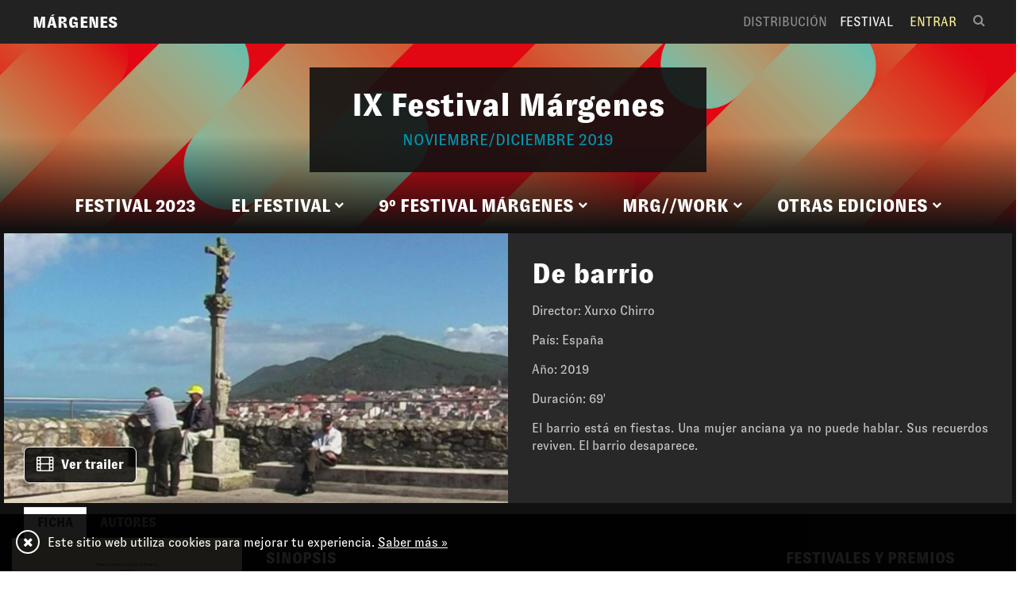

--- FILE ---
content_type: text/html;charset=utf-8
request_url: https://www.margenes.org/es/festival/2019/pelicula/5dad942c4fdd050195f4f46c
body_size: 39161
content:
<!DOCTYPE html PUBLIC "-//W3C//DTD XHTML 1.0 Transitional//EN" "http://www.w3.org/TR/xhtml1/DTD/xhtml1-transitional.dtd">
<html xmlns="http://www.w3.org/1999/xhtml">
<head>
<title>márgenes 2019</title>
	     
    <meta name="text/html" content="text/html;" http-equiv="content-type" charset="utf-8">
    <meta name="viewport" content="width=device-width, initial-scale=1, shrink-to-fit=no">
    <title>M&#225;rgenes - Festival M&#225;rgenes</title>
<meta name="rights" content="M&#225;rgenes" />
<meta name="title" content="M&#225;rgenes - Festival M&#225;rgenes" />
<meta property="og:url" content="https://www.margenes.org/es/festival/2019/pelicula/5dad942c4fdd050195f4f46c" />
<meta property="og:title"
content="M&#225;rgenes - Festival M&#225;rgenes" />
<meta property="og:type" content="website" />
<meta property="og:description"
content="M&#225;rgenes - Festival M&#225;rgenes - Cine al margen" />

<meta name="description"
content="M&#225;rgenes - Festival M&#225;rgenes - Cine al margen" />

<meta name="generator" content="Rightmos - Margenes" />

<script type="application/ld+json">
{
  "@context": "http://schema.org",
  "@type": "website",
  "id": "margenes",
  "name": "M&#225;rgenes - Festival M&#225;rgenes",
  "url": "https://www.margenes.org/es/festival/2019/pelicula/5dad942c4fdd050195f4f46c", 
  "description": "M&#225;rgenes - Festival M&#225;rgenes - Cine al margen",
  "image": [
    ""
   ] 
}
</script>
    <script src="/static/scripts/popper/js/popper.min.js"></script>
	<script src="https://code.jquery.com/jquery-3.5.0.min.js"></script>
	<script src="//cdn.jsdelivr.net/npm/bootstrap@4.6.2/dist/js/bootstrap.min.js"></script>
    <link rel="stylesheet" type="text/css" href="//cdn.jsdelivr.net/npm/bootstrap@4.6.2/dist/css/bootstrap.min.css" />
	<script src="/static/scripts/OwlCarousel2-2.3.4/owl.carousel.min.js"></script> 
	
    <script src="/static/scripts/base.js"></script>
    <link rel="stylesheet" type="text/css" href="/static/fonts/font-awesome-4.7.0/css/font-awesome.min.css?version=x" />
    <link rel="stylesheet" type="text/css" href="/static/scripts/OwlCarousel2-2.3.4/assets/owl.carousel.min.css" />
    <link rel="icon" type="image/png" href="/static/images/favicon.ico"/>
    
   
    <link rel="stylesheet" type="text/css" href="/static/css/style4.css" />
</head>
<body class="bg-grey">
	
<nav id="main-menu" class="navbar fixed-top navbar-expand-lg nav-inverse navbar-dark nav-bg-dark"
role="navigation">
	<div class="container">
		
			
				
				<a class="navbar-brand" href="https://www.margenes.org/es/"><strong>MÁRGENES</strong></a>
				<button class="navbar-toggler" type="button" data-toggle="collapse" data-target="#main-navbar-collapse" aria-controls="main-navbar-collapse" aria-expanded="false" aria-label="Toggle navigation">
          <span class="navbar-toggler-icon"></span>
        </button>
					
			

			<div class="collapse navbar-collapse" id="main-navbar-collapse">
				<ul class="navbar-nav ml-auto">
					<li
class="nav-item menu-item ">
						<a class="nav-link"
href="https://www.margenes.org/es/distribucion/">Distribución</a>
					</li>
					<li class="nav-item  menu-item active">
						<a class="nav-link" href="https://www.margenes.org/es/festival/index.html">Festival</a>
					</li> <li class="nav-item menu-item login"><a class="nav-link" href="https://www.margenes.org/es/auth/login">Entrar</a></li>
					<li class="nav-item menu-item search">
					<a href="https://www.margenes.org/es/buscar" class="nav-link"><i class="fa fa-search"></i></a>
					</li>
				</ul>
			</div>
		
	</div>
</nav>	<div id="content" class="page festival festival2019">
	<div class="banner compact">
		<div class="banner-content" style="background-image: url(/static/images/fest/fest-banner_2019.jpg">
			<div class="container">
				<div class="col-md-12 clearfix">
					<div class="banner-caption">
						<div class="data title">
							<h2>
								<strong>IX Festival Márgenes</strong>
							</h2>
						</div>
						<div class="data date">NOVIEMBRE/DICIEMBRE 2019</div>
					</div>
					
<div class="menu-bar">
	<ul class="festival-menu responsive clearfix" id="menu_x_festival">
		<li class="menu-item">
			<a href=".options" data-toggle="collapse" class="current clearfix">
				<div class="title pull-left">
					<strong>Contenido</strong>
				</div>
				<div class="icon pull-right">
					<i class="fa fa-bars"></i>
				</div>
			</a>
			<ul class="submenu options collapse" aria-expanded="false" style="height: 10px;">
				<li class="menu-item">
					<a href="https://www.margenes.org/es/festival/2023/home.html" class="clearfix ">
						<div class="title pull-left">
							<strong>FESTIVAL 2023</strong>
						</div>
					</a> 
					<ul id="menu_x_festival1" class="submenu collapse " data-parent="#menu_x_festival" >
					</ul>
				</li>
				<li class="menu-item"> 
					<a href="#menu_x_festival2" data-toggle="collapse" class="clearfix collapsed " role="button" aria-expanded="false">
						<div class="title pull-left">
							<strong>EL FESTIVAL</strong>
						</div>
						<div class="icon pull-left">
							<i class="fa fa-chevron-down"></i>
						</div>
					</a>
					<ul id="menu_x_festival2" class="submenu collapse " data-parent="#menu_x_festival" >
						<li class="menu-item">
							<a href="https://www.margenes.org/es/festival/2019/2019-que_es.html" class="clearfix ">
								<div class="title pull-left">QU&#201; ES</div>
							</a>
						</li>
						<li class="menu-item">
							<a href="https://www.margenes.org/es/festival/2019/2019-equipo.html" class="clearfix ">
								<div class="title pull-left">EQUIPO</div>
							</a>
						</li>
						<li class="menu-item">
							<a href="https://www.margenes.org/es/festival/2019/bases.html" class="clearfix ">
								<div class="title pull-left">BASES</div>
							</a>
						</li>
						<li class="menu-item">
							<a href="https://www.margenes.org/es/festival/2019/jurado-seccion-oficial.html" class="clearfix ">
								<div class="title pull-left">JURADO OFICIAL</div>
							</a>
						</li>
						<li class="menu-item">
							<a href="https://www.margenes.org/es/festival/2019/jurado-escaner.html" class="clearfix ">
								<div class="title pull-left">JURADO ESC&#193;NER</div>
							</a>
						</li>
						<li class="menu-item">
							<a href="https://www.margenes.org/es/festival/2019/jurado-camira-2019.html" class="clearfix ">
								<div class="title pull-left">JURADO CAMIRA</div>
							</a>
						</li>
						<li class="menu-item">
							<a href="https://www.margenes.org/es/festival/2019/jurado-numax.html" class="clearfix ">
								<div class="title pull-left">JURADO NUMAX</div>
							</a>
						</li>
						<li class="menu-item">
							<a href="https://www.margenes.org/es/festival/2019/2019-prensa.html" class="clearfix ">
								<div class="title pull-left">PRENSA</div>
							</a>
						</li>
						<li class="menu-item">
							<a href="https://www.margenes.org/es/festival/2019/apoyos-2019.html" class="clearfix ">
								<div class="title pull-left">APOYOS</div>
							</a>
						</li>
					</ul>
				</li>
				<li class="menu-item"> 
					<a href="#menu_x_festival3" data-toggle="collapse" class="clearfix collapsed " role="button" aria-expanded="false">
						<div class="title pull-left">
							<strong>9&#186; FESTIVAL M&#193;RGENES</strong>
						</div>
						<div class="icon pull-left">
							<i class="fa fa-chevron-down"></i>
						</div>
					</a>
					<ul id="menu_x_festival3" class="submenu collapse " data-parent="#menu_x_festival" >
						<li class="menu-item">
							<a href="https://www.margenes.org/es/festival/2019/palmares.html" class="clearfix ">
								<div class="title pull-left">PALMAR&#201;S</div>
							</a>
						</li>
						<li class="menu-item">
							<a href="https://www.margenes.org/es/festival/2019/seccion_oficial.html" class="clearfix ">
								<div class="title pull-left">SECCI&#211;N OFICIAL</div>
							</a>
						</li>
						<li class="menu-item">
							<a href="https://www.margenes.org/es/festival/2019/seccion-escaner-2019.html" class="clearfix ">
								<div class="title pull-left">SECCI&#211;N ESC&#193;NER</div>
							</a>
						</li>
						<li class="menu-item">
							<a href="https://www.margenes.org/es/festival/2019/el_presente.html" class="clearfix ">
								<div class="title pull-left">SECCI&#211;N EL PRESENTE</div>
							</a>
						</li>
						<li class="menu-item">
							<a href="https://www.margenes.org/es/festival/2019/antirrealismo.html" class="clearfix ">
								<div class="title pull-left">CICLO ANTIRREALISMO</div>
							</a>
						</li>
						<li class="menu-item">
							<a href="https://www.margenes.org/es/festival/2019/premio-especial-margenes.html" class="clearfix ">
								<div class="title pull-left">PREMIO ESPECIAL M&#193;RGENES</div>
							</a>
						</li>
						<li class="menu-item">
							<a href="https://www.margenes.org/es/festival/2019/retrospectiva-paulo-rocha.html" class="clearfix ">
								<div class="title pull-left">RETROSPECTIVA PAULO ROCHA</div>
							</a>
						</li>
						<li class="menu-item">
							<a href="https://www.margenes.org/es/festival/2019/foco-lisandro-alonso.html" class="clearfix ">
								<div class="title pull-left">FOCO LISANDRO ALONSO</div>
							</a>
						</li>
						<li class="menu-item">
							<a href="https://www.margenes.org/es/festival/2019/retrospectiva-ambulante.html" class="clearfix ">
								<div class="title pull-left">RETROSPECTIVA AMBULANTE</div>
							</a>
						</li>
						<li class="menu-item">
							<a href="https://www.margenes.org/es/festival/2019/2019-mi-primer-festival.html" class="clearfix ">
								<div class="title pull-left">M&#193;RGENES LAFAMILY</div>
							</a>
						</li>
						<li class="menu-item">
							<a href="https://www.margenes.org/es/festival/2019/clase-magistral.html" class="clearfix ">
								<div class="title pull-left">CLASE MAGISTRAL</div>
							</a>
						</li>
						<li class="menu-item">
							<a href="https://www.margenes.org/es/festival/2019/encuentro-profesional.html" class="clearfix ">
								<div class="title pull-left">ENCUENTRO PROFESIONAL</div>
							</a>
						</li>
						<li class="menu-item">
							<a href="https://www.margenes.org/es/festival/2019/inauguracion.html" class="clearfix ">
								<div class="title pull-left">INAUGURACI&#211;N Y CLAUSURA</div>
							</a>
						</li>
						<li class="menu-item">
							<a href="https://www.margenes.org/es/festival/2019/sedes-y-programa.html" class="clearfix ">
								<div class="title pull-left">SEDES Y PROGRAMA</div>
							</a>
						</li>
					</ul>
				</li>
				<li class="menu-item"> 
					<a href="#menu_x_festival4" data-toggle="collapse" class="clearfix collapsed " role="button" aria-expanded="false">
						<div class="title pull-left">
							<strong>MRG//WORK</strong>
						</div>
						<div class="icon pull-left">
							<i class="fa fa-chevron-down"></i>
						</div>
					</a>
					<ul id="menu_x_festival4" class="submenu collapse " data-parent="#menu_x_festival" >
						<li class="menu-item">
							<a href="https://www.margenes.org/es/festival/2019/MRG_WORK-Que_es.html" class="clearfix ">
								<div class="title pull-left">QU&#201; ES</div>
							</a>
						</li>
						<li class="menu-item">
							<a href="https://www.margenes.org/es/festival/2019/bases-mrg-work.html" class="clearfix ">
								<div class="title pull-left">Convocatoria MRG//WORK</div>
							</a>
						</li>
						<li class="menu-item">
							<a href="https://www.margenes.org/es/festival/2019/bases-raw.html" class="clearfix ">
								<div class="title pull-left">Convocatoria RAW</div>
							</a>
						</li>
						<li class="menu-item">
							<a href="https://www.margenes.org/es/festival/2019/convocatoria.html" class="clearfix ">
								<div class="title pull-left">Convocatoria Arch&#233;</div>
							</a>
						</li>
						<li class="menu-item">
							<a href="https://www.margenes.org/es/festival/2019/seleccionados-residencias.html" class="clearfix ">
								<div class="title pull-left">Seleccionados Residencias ARCH&#201;&#8594;WORK</div>
							</a>
						</li>
						<li class="menu-item">
							<a href="https://www.margenes.org/es/festival/2019/seleccionados-work.html" class="clearfix ">
								<div class="title pull-left">Seleccionados MRG//WORK</div>
							</a>
						</li>
						<li class="menu-item">
							<a href="https://www.margenes.org/es/festival/2019/asesores-mrg-work.html" class="clearfix ">
								<div class="title pull-left">Asesores MRG//WORK</div>
							</a>
						</li>
						<li class="menu-item">
							<a href="https://www.margenes.org/es/festival/2019/asesores-residencias-arche-work.html" class="clearfix ">
								<div class="title pull-left">Asesores Residencias Arch&#233;-&gt;Work</div>
							</a>
						</li>
					</ul>
				</li>
				<li class="menu-item"> 
					<a href="#menu_x_festival5" data-toggle="collapse" class="clearfix collapsed " role="button" aria-expanded="false">
						<div class="title pull-left">
							<strong>OTRAS EDICIONES</strong>
						</div>
						<div class="icon pull-left">
							<i class="fa fa-chevron-down"></i>
						</div>
					</a>
					<ul id="menu_x_festival5" class="submenu collapse " data-parent="#menu_x_festival" >
						<li class="menu-item">
							<a href="https://www.margenes.org/festival/index.html" class="clearfix ">
								<div class="title pull-left">M&#225;rgenes Hoy</div>
							</a>
						</li>
						<li class="menu-item">
							<a href="https://www.margenes.org/festival/2018/palmares.html" class="clearfix ">
								<div class="title pull-left">M&#225;rgenes 2018</div>
							</a>
						</li>
						<li class="menu-item">
							<a href="https://www.margenes.org/festival/2017/index.html" class="clearfix ">
								<div class="title pull-left">M&#225;rgenes 2017</div>
							</a>
						</li>
					</ul>
				</li>
			</ul>
		</li>
	</ul>
	<ul class="festival-menu clearfix " id="menu_festival">
		<li class="menu-item ">
			<a href="https://www.margenes.org/es/festival/2023/home.html" class="clearfix ">
					<div class="title pull-left">
						<strong>FESTIVAL 2023</strong>
					</div>
			</a> 
			<ul id="menu_festival1" class="submenu collapse " aria-labelledby="menu_anchor_festival1" data-parent="#menu_festival">
			</ul>
		</li>
		<li class="menu-item "> 
			<a href="#menu_festival2" data-toggle="collapse" class="clearfix collapsed "
id="menu_anchor_festival2" role="button" aria-expanded="false">
					<div class="title pull-left">
						<strong>EL FESTIVAL</strong>
					</div>
					<div class="icon pull-left">
						<i class="fa fa-chevron-down"></i>
					</div>
			</a>
			<ul id="menu_festival2" class="submenu collapse " aria-labelledby="menu_anchor_festival2" data-parent="#menu_festival">
				<li class="menu-item">
					<a href="https://www.margenes.org/es/festival/2019/2019-que_es.html" class="clearfix ">							
						<strong>QU&#201; ES</strong>
					</a>
				</li>
				<li class="menu-item">
					<a href="https://www.margenes.org/es/festival/2019/2019-equipo.html" class="clearfix ">							
						<strong>EQUIPO</strong>
					</a>
				</li>
				<li class="menu-item">
					<a href="https://www.margenes.org/es/festival/2019/bases.html" class="clearfix ">							
						<strong>BASES</strong>
					</a>
				</li>
				<li class="menu-item">
					<a href="https://www.margenes.org/es/festival/2019/jurado-seccion-oficial.html" class="clearfix ">							
						<strong>JURADO OFICIAL</strong>
					</a>
				</li>
				<li class="menu-item">
					<a href="https://www.margenes.org/es/festival/2019/jurado-escaner.html" class="clearfix ">							
						<strong>JURADO ESC&#193;NER</strong>
					</a>
				</li>
				<li class="menu-item">
					<a href="https://www.margenes.org/es/festival/2019/jurado-camira-2019.html" class="clearfix ">							
						<strong>JURADO CAMIRA</strong>
					</a>
				</li>
				<li class="menu-item">
					<a href="https://www.margenes.org/es/festival/2019/jurado-numax.html" class="clearfix ">							
						<strong>JURADO NUMAX</strong>
					</a>
				</li>
				<li class="menu-item">
					<a href="https://www.margenes.org/es/festival/2019/2019-prensa.html" class="clearfix ">							
						<strong>PRENSA</strong>
					</a>
				</li>
				<li class="menu-item">
					<a href="https://www.margenes.org/es/festival/2019/apoyos-2019.html" class="clearfix ">							
						<strong>APOYOS</strong>
					</a>
				</li>
			</ul>
		</li>
		<li class="menu-item "> 
			<a href="#menu_festival3" data-toggle="collapse" class="clearfix collapsed "
id="menu_anchor_festival3" role="button" aria-expanded="false">
					<div class="title pull-left">
						<strong>9&#186; FESTIVAL M&#193;RGENES</strong>
					</div>
					<div class="icon pull-left">
						<i class="fa fa-chevron-down"></i>
					</div>
			</a>
			<ul id="menu_festival3" class="submenu collapse " aria-labelledby="menu_anchor_festival3" data-parent="#menu_festival">
				<li class="menu-item">
					<a href="https://www.margenes.org/es/festival/2019/palmares.html" class="clearfix ">							
						<strong>PALMAR&#201;S</strong>
					</a>
				</li>
				<li class="menu-item">
					<a href="https://www.margenes.org/es/festival/2019/seccion_oficial.html" class="clearfix ">							
						<strong>SECCI&#211;N OFICIAL</strong>
					</a>
				</li>
				<li class="menu-item">
					<a href="https://www.margenes.org/es/festival/2019/seccion-escaner-2019.html" class="clearfix ">							
						<strong>SECCI&#211;N ESC&#193;NER</strong>
					</a>
				</li>
				<li class="menu-item">
					<a href="https://www.margenes.org/es/festival/2019/el_presente.html" class="clearfix ">							
						<strong>SECCI&#211;N EL PRESENTE</strong>
					</a>
				</li>
				<li class="menu-item">
					<a href="https://www.margenes.org/es/festival/2019/antirrealismo.html" class="clearfix ">							
						<strong>CICLO ANTIRREALISMO</strong>
					</a>
				</li>
				<li class="menu-item">
					<a href="https://www.margenes.org/es/festival/2019/premio-especial-margenes.html" class="clearfix ">							
						<strong>PREMIO ESPECIAL M&#193;RGENES</strong>
					</a>
				</li>
				<li class="menu-item">
					<a href="https://www.margenes.org/es/festival/2019/retrospectiva-paulo-rocha.html" class="clearfix ">							
						<strong>RETROSPECTIVA PAULO ROCHA</strong>
					</a>
				</li>
				<li class="menu-item">
					<a href="https://www.margenes.org/es/festival/2019/foco-lisandro-alonso.html" class="clearfix ">							
						<strong>FOCO LISANDRO ALONSO</strong>
					</a>
				</li>
				<li class="menu-item">
					<a href="https://www.margenes.org/es/festival/2019/retrospectiva-ambulante.html" class="clearfix ">							
						<strong>RETROSPECTIVA AMBULANTE</strong>
					</a>
				</li>
				<li class="menu-item">
					<a href="https://www.margenes.org/es/festival/2019/2019-mi-primer-festival.html" class="clearfix ">							
						<strong>M&#193;RGENES LAFAMILY</strong>
					</a>
				</li>
				<li class="menu-item">
					<a href="https://www.margenes.org/es/festival/2019/clase-magistral.html" class="clearfix ">							
						<strong>CLASE MAGISTRAL</strong>
					</a>
				</li>
				<li class="menu-item">
					<a href="https://www.margenes.org/es/festival/2019/encuentro-profesional.html" class="clearfix ">							
						<strong>ENCUENTRO PROFESIONAL</strong>
					</a>
				</li>
				<li class="menu-item">
					<a href="https://www.margenes.org/es/festival/2019/inauguracion.html" class="clearfix ">							
						<strong>INAUGURACI&#211;N Y CLAUSURA</strong>
					</a>
				</li>
				<li class="menu-item">
					<a href="https://www.margenes.org/es/festival/2019/sedes-y-programa.html" class="clearfix ">							
						<strong>SEDES Y PROGRAMA</strong>
					</a>
				</li>
			</ul>
		</li>
		<li class="menu-item "> 
			<a href="#menu_festival4" data-toggle="collapse" class="clearfix collapsed "
id="menu_anchor_festival4" role="button" aria-expanded="false">
					<div class="title pull-left">
						<strong>MRG//WORK</strong>
					</div>
					<div class="icon pull-left">
						<i class="fa fa-chevron-down"></i>
					</div>
			</a>
			<ul id="menu_festival4" class="submenu collapse " aria-labelledby="menu_anchor_festival4" data-parent="#menu_festival">
				<li class="menu-item">
					<a href="https://www.margenes.org/es/festival/2019/MRG_WORK-Que_es.html" class="clearfix ">							
						<strong>QU&#201; ES</strong>
					</a>
				</li>
				<li class="menu-item">
					<a href="https://www.margenes.org/es/festival/2019/bases-mrg-work.html" class="clearfix ">							
						<strong>Convocatoria MRG//WORK</strong>
					</a>
				</li>
				<li class="menu-item">
					<a href="https://www.margenes.org/es/festival/2019/bases-raw.html" class="clearfix ">							
						<strong>Convocatoria RAW</strong>
					</a>
				</li>
				<li class="menu-item">
					<a href="https://www.margenes.org/es/festival/2019/convocatoria.html" class="clearfix ">							
						<strong>Convocatoria Arch&#233;</strong>
					</a>
				</li>
				<li class="menu-item">
					<a href="https://www.margenes.org/es/festival/2019/seleccionados-residencias.html" class="clearfix ">							
						<strong>Seleccionados Residencias ARCH&#201;&#8594;WORK</strong>
					</a>
				</li>
				<li class="menu-item">
					<a href="https://www.margenes.org/es/festival/2019/seleccionados-work.html" class="clearfix ">							
						<strong>Seleccionados MRG//WORK</strong>
					</a>
				</li>
				<li class="menu-item">
					<a href="https://www.margenes.org/es/festival/2019/asesores-mrg-work.html" class="clearfix ">							
						<strong>Asesores MRG//WORK</strong>
					</a>
				</li>
				<li class="menu-item">
					<a href="https://www.margenes.org/es/festival/2019/asesores-residencias-arche-work.html" class="clearfix ">							
						<strong>Asesores Residencias Arch&#233;-&gt;Work</strong>
					</a>
				</li>
			</ul>
		</li>
		<li class="menu-item "> 
			<a href="#menu_festival5" data-toggle="collapse" class="clearfix collapsed "
id="menu_anchor_festival5" role="button" aria-expanded="false">
					<div class="title pull-left">
						<strong>OTRAS EDICIONES</strong>
					</div>
					<div class="icon pull-left">
						<i class="fa fa-chevron-down"></i>
					</div>
			</a>
			<ul id="menu_festival5" class="submenu collapse " aria-labelledby="menu_anchor_festival5" data-parent="#menu_festival">
				<li class="menu-item">
					<a href="https://www.margenes.org/festival/index.html" class="clearfix ">
						<strong>M&#225;rgenes Hoy</strong>
					</a>
				</li>
				<li class="menu-item">
					<a href="https://www.margenes.org/festival/2018/palmares.html" class="clearfix ">
						<strong>M&#225;rgenes 2018</strong>
					</a>
				</li>
				<li class="menu-item">
					<a href="https://www.margenes.org/festival/2017/index.html" class="clearfix ">
						<strong>M&#225;rgenes 2017</strong>
					</a>
				</li>
			</ul>
		</li>
	</ul>
</div>
				</div>
			</div>
		</div>
	</div>

	<div class="row first">
		<div class="container">
			<div class="row-content item-list clearfix ">
				<div class="single-item col-xs-12">
					<div class="item-block horizontal full fixed-height clearfix">
						<div id="item_img" class="item-img col-lg-6" style="background-image: url(https://www.margenes.org/rest/api/image/5dad92b64fdd050195f4f45d?a_tk=eyJhbGciOiJBMTI4S1ciLCJlbmMiOiJBMTI4Q0JDLUhTMjU2In0.Fi-wFzMJAHAk2Pk4vRzrJsPGtUXtAs8aw1TV_o_RUuhD0UarE2PBHg.hXKH7H9xOIO-5q0O-djSJw.b12kj006Vs9xPMLDFE8RgahSYvb4yeyR90sssQIh0iA.JqRmUV8akrOnw8vagB9qig&amp;dimensions=800x600">
							<button class="btn btn-default btn-play icon-left rounded-medium clearfix see-trailer" type="button">
								<div class="btn-icon pull-left">
									<i class="fa fa-film"></i>
								</div>
								<div class="btn-text pull-left">
									<strong>Ver trailer</strong>
								</div>
							</button>
						</div>

						<div id="item_video" class="item-video col-lg-6" style="display: none">
							<video id="player" class="video-js vjs-default-skin vjs-16-9 vjs-big-play-centered" crossorigin="anonymous"></video>
						</div>
						<div class="item-content col-lg-6">
							<div class="item-data">
								<div class="data title">
									<span class="pull-right">
 </span>
									<h2>
										<strong>De barrio</strong>
									</h2>
								</div>
								<div class="data author">Director:&nbsp;Xurxo Chirro</div>
								<div class="data author">País:&nbsp;Espa&#241;a</div>
								<div class="data author">Año:&nbsp;2019</div>
								<div class="data author">Duración:&nbsp;69'</div>
								<div class=" clearfix">
									<div class="pricing pull-left description">El barrio está en fiestas. Una mujer anciana ya no puede hablar. Sus recuerdos reviven. El barrio desaparece.</div>
								</div>
								<div style="margin-top: 5px;">
								</div>
							</div>
						</div>
					</div>
				</div>
			</div>
		</div>

	</div>
	<div class="tab-wrapper">
		<div class="container">
			<div class="tabs col-xs-12">
				<ul class="nav nav-tabs">
					<li class="nav-item"><a href="#dossier" class="nav-link active" data-toggle="tab"><strong>Ficha</strong></a></li>
					<li class="nav-item"><a href="#author" class="nav-link" data-toggle="tab"><strong>Autores</strong></a></li>
				</ul>
			</div>
		</div>
	</div>
	<div class="tab-content ">
		<div id="dossier" class="tab-pane fade show active ">
			<div class="container">
				<div class="col-xs-12">

					<div class="row">
						<div class="col-md-9">
							<div class="row p-0">
								<div class="info-block col-md-4">
									<img class="img-fluid" src="https://www.margenes.org/rest/api/image/5dad92af4fdd050195f4f45c?a_tk=eyJhbGciOiJBMTI4S1ciLCJlbmMiOiJBMTI4Q0JDLUhTMjU2In0.VUrutZOhdsXpZRzO2wGzCYQ8Qthwt9D9DQCU6fZLAcDOmMEpTYpXFw.tLK_EITDk5mocfEOjWlbBA.xI47dnYG6HTcJzPwCbLwg4okQOEAhjCmh5rXxrBbMuE.hPCosUxxKkiMiRhbd-Qsmw&amp;dimensions=600x800" alt="" />
								</div>
								<div class="info-block col-md-8">
									<div class="info-block">
										<div class="block-header">
											<div class="title">
												<h4>
													<strong>Sinopsis</strong>
												</h4>
											</div>
										</div>
										<div class="block-content text  user-content"><div>El barrio está en fiestas. Una mujer anciana ya no puede hablar. Sus recuerdos reviven. El barrio desaparece.</div><div><br></div></div>
									</div>

									<div class="info-block data-sheet">
										<!-- Init Credits -->
										<div class="block-header">
											<div class="title">
												<h4>
													<strong>Ficha técnica</strong>
												</h4>
											</div>
										</div>
										<div class="block-content list">
											<div class="data clearfix">
												<div class="data-label pull-left">Dirección</div>
												<div class="data-value pull-left data-value-multiple">
													<span>Xurxo Chirro</span>
												</div>
											</div>
											<div class="data clearfix">
												<div class="data-label pull-left">Guión</div>
												<div class="data-value pull-left data-value-multiple">
													<span>Xurxo Chirro</span>
												</div>
											</div>
											<div class="data clearfix">
												<div class="data-label pull-left">Edición</div>
												<div class="data-value pull-left data-value-multiple">
													<span>Ant&#243;n Caeiro </span>
												</div>
											</div>
											<div class="data clearfix">
												<div class="data-label pull-left">Fotografía</div>
												<div class="data-value pull-left data-value-multiple">
													<span>Xurxo Chirro</span>
												</div>
											</div>
											<div class="data clearfix">
												<div class="data-label pull-left">Música</div>
												<div class="data-value pull-left data-value-multiple">
													<span>Celia Adri&#225;n Rodr&#237;guez </span>
												</div>
											</div>
											<div class="data clearfix">
												<div class="data-label pull-left">Sonido</div>
												<div class="data-value pull-left data-value-multiple">
													<span>Ant&#243;n Caeiro </span>
												</div>
											</div>
											<div class="data clearfix">
												<div class="data-label pull-left">Participantes</div>
												<div class="data-value pull-left data-value-multiple">
													<span>Benedicta Rodr&#237;guez Sobrino </span>
													<span>Manuel Manequis</span>
													<span>Emilio Bulina</span>
												</div>
											</div>


										</div>
									</div>

								</div>
							</div>
						</div>
						<div class="col-md-3">
							<div class="info-block col-md-12">
								<div class="block-header">
									<div class="title">
										<h4>
											<strong>Festivales y Premios</strong>
										</h4>
									</div>
								</div>
																<div class="block-content">
									<div class="award rounded-small clearfix">
																				<div class="laurel pull-left">
											<img src="/static/images/laurel.svg" class="img-responsive" />
										</div>
										<div class="data pull-left">
											<div class="award-title">
												<strong> </strong><strong>Festival Internacional de Cine de Gij&#243;n </strong> <span>&nbsp;2019</span>
											</div>
											<div class="award-subtitle">Secci&#243;n Llendes</div>
										</div>
									</div>
									<div class="award rounded-small clearfix">
																				<div class="laurel pull-left">
											<img src="/static/images/laurel.svg" class="img-responsive" />
										</div>
										<div class="data pull-left">
											<div class="award-title">
												<strong> </strong><strong>Festival Internacional de Cine de Mar del Plata </strong> <span>&nbsp;2019</span>
											</div>
											<div class="award-subtitle">Secci&#243;n Estados alterados</div>
										</div>
									</div>
								</div>
							</div>
						</div>
					</div>
				</div>
			</div>

		</div>
		<div id="author" class="tab-pane fade">
			<div class="container">
				<div class="item-list clearfix">
					<div class="item single-item author-data">
						<img class="img-thumbnail" src="https://www.margenes.org/rest/api/image/5dad92ac4fdd050195f4f45b?a_tk=eyJhbGciOiJBMTI4S1ciLCJlbmMiOiJBMTI4Q0JDLUhTMjU2In0.rE92NDTBu9WeeHbfMUeFLsDIRHy8pr8bNNhnuM-ZjWhFWTh4BruBnQ.2g6PjnrCARkLjgfiVvadqA.fP1Oi3R8YXLRwUu_2DWdnsWS2BWIZcvpteZBGj-jERY.cs55p-SjQQIf3Pj822vCTQ">
						<div class="item-data">
							<div class="data title">
								<h2>Xurxo Chirro</h2>
							</div>
							<div class="data text  user-content"> Xurxo Chirro (A Guarda, España, 1973) Licenciado en Historia del Arte por la USC, trabajó para la Axencia Audiovisual Galega y la AGADIC, organismos de la Xunta de Galicia. Crítico de cine, colaboró con varios periódicos y revistas. Guionista y director de <i>Vikingland</i> (2011), <i>Une histoire seule</i> (2013) y <i>De barrio</i> (2019).</div>
						</div>
						<div class="item-footer clearfix">
							<div class="actions pull-right"></div>
						</div>
					</div>
				</div>
			</div>



		</div>


	</div>
</div>
	<div class=" bg-corporate">
<div id="newsletter" class=" text-center container">
	<form action="https://margenes.us6.list-manage.com/subscribe/post?u=597b3e2f3f2bc86475bf2c16d&amp;id=bce4e56b8f" method="post" target="_blank">

		<section class="container">
			<div class=" align-items-md-center row">
				<div class="newsletter-block col-md-12">
					<div class="newsletter-header">
						<div class="title">
							<h2>Suscríbete al newsletter</h2>
						</div>
					</div>
					<div class="text">Recibirás en tu correo todos los estrenos y noticias</div>
					<div class="newsletter-form">
						<div class="form-fields" style="width: 100%;">
							<input type="email" class="form-control" name="EMAIL" placeholder="Tu Email...">
						</div>
						<input type="hidden" name="b_597b3e2f3f2bc86475bf2c16d_bce4e56b8f" tabindex="-1" value="">
						<div class="checkbox">
							<label> <input type="checkbox" name="checkCondition" value=""> <span class="checkbox-text">Por favor, lee nuestra <a target="_blank" href="https://www.margenes.org/politica-de-privacidad.html" title="Privacy Policy" style="text-decoration: underline;">política de privacidad</a>. Al hacer clic aceptas que te enviemos nuestro newsletter</span>
							</label>
						</div>
						<button type="submit" class="btn btn-default bg-corporate">suscribirme</button>


					</div>
				</div>

			</div>
		</section>

	</form>
</div>
</div>
	<div class="bg-black"><div id="corporate" class="bg-dark-grey">
	<div class="container">
		<div class="row">
			<div class="corporate-block col-md-6 col-xs-12">
				<div class="row">
					<div class="row-header col-md-12">
						<div class="title">
							<h2>Sobre márgenes</h2>
						</div>
						<div class="text">
						Márgenes es un espacio de exhibición y distribución de cine independiente y de marcado carácter autoral e innovador. Un proyecto poliédrico que incluye el Festival Internacional de Cine de Madrid, el laboratorio de desarrollo MÁRGENES/WORK, la distribuidora Márgenes Distribución y nuestra plataforma VOD.</div>
						<a href="mailto:info@margenes.org" class="btn btn-primary">saber más</a>
					</div>
				</div>
			</div>
			<div class="corporate-block contact-block col-md-6 col-xs-12">
				<div class="row">
					<div class="title col-md-12">
						<h2>Contáctanos</h2>
					</div>
					<div class="corp-data col-md-6">
						<h4>España</h4>
						<div class="data">Plaza de Callao, 1 - 28013 Madrid</div>
						<div class="data">+34 915 238 295</div>
						<div class="data">
							<a href="mailto:info@margenes.org">info@margenes.org</a>
						</div>
						<div class="data">
							<a href="mailto:annamaria@margenes.org">annamaria@margenes.org</a>
						</div>
						<div class="data">
							<a href="mailto:pablo@margenes.org">pablo@margenes.org</a>
						</div>
					</div>
					<div class="corp-data col-md-6">
					</div>
				</div>
			</div>
		</div>
	</div>
</div>
<div id="footer" class="bg-black container">
	<div class="row">
		<div class="footer-block col-md-6">
			<div class="footer-top">
				<a href="#" class="footer-brand"><img src="/static/images/nAlf84Qg.png" class="footer-brand-image" height="auto" border="0" /></a>
				<span class="social-networks">
					<a class="network facebook " href="https://www.facebook.com/margenescine/" title="Síguenos en Facebook"><i class="fa fa-facebook"></i></a> <a class="network twitter "
href="https://twitter.com/MargenesOnline" title="Síguenos en Twitter"><i class="fa fa-twitter"></i></a> <a class="network vimeo " href="https://vimeo.com/margenescine" title="Síguenos en Vimeo"><i
class="fa fa-vimeo"></i></a> <a class="network youtube " href="https://www.youtube.com/user/festivalmargenes?feature=watch" title="Síguenos en Youtube"><i class="fa fa-youtube-play"></i></a> <a
class="network instagram " href="https://www.instagram.com/margenes_cine/" title="Síguenos en Instagram"><i class="fa fa-instagram"></i></a>
				</span>
			</div>
			<div class="text">
				©2021 Márgenes / <a href="https://www.margenes.org/es/uso-de-cookies.html">Uso de cookies</a> / <a href="https://www.margenes.org/es/politica-de-privacidad.html">Aviso legal y Política de privacidad</a>
				 / <a href="https://www.margenes.org/es/transparencia.html">Transparencia</a>
			</div>
		</div>
		<div class="footer-block col-md-6">
			<div class="row">
				<div class="logo col-md-6">
					<div class="logo-label">ORGANIZA</div>
					<div class="logo-img">
						<a href="http://www.river-lab.com/" title="River Lab"><img src="/static/images/RIVERLAB_logo.png" width="auto" height="60" border="0" /></a>
					</div>
					<div class="logo-description">Productora de eventos culturales y distribución cinematográfica</div>
				</div>
				<div class="logo col-md-6">
					<div class="logo-label">&nbsp;</div>
					<div class="logo-img">
						<a href="http://www.cineenruta.com/" title="Cine en Ruta"><img src="/static/images/CineEnRuta_bn.png" width="auto" height="60" border="0" /></a>
					</div>
					<div class="logo-description">Red alternativa de exhibición</div>
				</div>
			</div>

		</div>
	</div>
	<script>
  (function(i,s,o,g,r,a,m){i['GoogleAnalyticsObject']=r;i[r]=i[r]||function(){
  (i[r].q=i[r].q||[]).push(arguments)},i[r].l=1*new Date();a=s.createElement(o),
  m=s.getElementsByTagName(o)[0];a.async=1;a.src=g;m.parentNode.insertBefore(a,m)
  })(window,document,'script','https://www.google-analytics.com/analytics.js','ga');

  ga('create', 'UA-37172358-2', 'auto');
  ga('send', 'pageview');

</script>
</div></div>
	<div id="injection_script">
	<link rel="stylesheet" href="/static/scripts/video/video-js.css" />
	<script src="https://vjs.zencdn.net/5.19.2/video.min.js"></script>
	<script src="/static/scripts/video/videojs-brand.min.js"></script>
	<script src="/static/scripts/video/videojs-vimeo.min.js"></script>


	<script>
		
			var player = videojs('player', {
				preload: "none",
				controls : true,				
				techOrder: ['html5','vimeo'],
				vimeo : {
					"ytControls" : 2
				}
			});
			player.brand({
				image: "/static/scripts/video/m.png",
				title : "márgenes",
				destination : "http://www.margenes.org",
				destinationTarget : "_top"
			});
			player.src({src : "https://vimeo.com/366990519", type : 'video/vimeo'});
			
			
		</script>
	<script>
			$(document).ready(function(){
    		$(".see-trailer").click(function(e){
    			$("#item_img").css("display","none");
    			$("#item_video").css("display","block");
        		player.play();
    			e.preventDefault();
    		});    
			});
	</script>
</div>
	
<div class="cookies">
	<div class="btn-close pull-left" >
		<a id="setCookies" href="#" ><i class="fa fa-times"></i></a>
	</div>
	<div class="text pull-left">
		Este sitio web utiliza cookies para mejorar tu experiencia. <a
href="https://www.margenes.org/es/uso-de-cookies.html">Saber más »</a>
	</div>
	<script type="text/javascript" src="//cdnjs.cloudflare.com/ajax/libs/jquery-cookie/1.4.1/jquery.cookie.min.js"></script>
	<script>
		$(document).ready(function(){
			$("#setCookies").click(function(e){
    			$(".cookies").css("display","none");    		
    			e.preventDefault();
    		}); 
			if ($.cookie('cookiesDirective') == null ) {
		    	$.cookie('cookiesDirective', 'margenesAccepted', { expires: 365 });
		    }
		});
		 
	</script>
</div>



</body>
</html>

--- FILE ---
content_type: text/plain
request_url: https://www.google-analytics.com/j/collect?v=1&_v=j102&a=1015644088&t=pageview&_s=1&dl=https%3A%2F%2Fwww.margenes.org%2Fes%2Ffestival%2F2019%2Fpelicula%2F5dad942c4fdd050195f4f46c&ul=en-us%40posix&dt=m%C3%A1rgenes%202019&sr=1280x720&vp=1280x720&_u=IEBAAEABAAAAACAAI~&jid=357292076&gjid=248258382&cid=1366842185.1769211841&tid=UA-37172358-2&_gid=834855366.1769211841&_r=1&_slc=1&z=194491717
body_size: -450
content:
2,cG-Z1PKL663D5

--- FILE ---
content_type: image/svg+xml
request_url: https://www.margenes.org/static/images/laurel.svg
body_size: 2088
content:
<?xml version="1.0" encoding="utf-8"?>
<!-- Generator: Adobe Illustrator 19.0.0, SVG Export Plug-In . SVG Version: 6.00 Build 0)  -->
<svg version="1.1" id="Capa_1" xmlns="http://www.w3.org/2000/svg" xmlns:xlink="http://www.w3.org/1999/xlink" x="0px" y="0px"
	 viewBox="0 0 50 46" style="enable-background:new 0 0 50 46;" xml:space="preserve">
<style type="text/css">
	.st0{fill:#AAAAAA;}
</style>
<g id="XMLID_10_">
	<path id="XMLID_11_" class="st0" d="M31.6,35.5l-0.8,0.9l1.2,0.2c5.8,1.2,12.6-0.3,16.2-5.2l0.7-1l-1.2-0.2
		C42,29.5,35.5,30.8,31.6,35.5z"/>
	<path id="XMLID_12_" class="st0" d="M37.4,15.2l0.9,0.7l0.2-1.1c1-5.2-1.4-10.6-5.5-13.9l-0.9-0.7L32,1.3
		C30.5,6.4,33.3,12.1,37.4,15.2z"/>
	<path id="XMLID_13_" class="st0" d="M48.9,16.8c-5.6,1.8-9.6,7-10.6,12.6l-0.2,1.1l1.1-0.2c5.8-1.3,9.9-7,10.7-12.7l0.2-1.1
		L48.9,16.8z"/>
	<path id="XMLID_14_" class="st0" d="M41.2,21.5l0.8-1c3.3-4.3,4-10.3,1.8-15.2l-0.5-1.1l-0.8,1c-3.3,4.3-3.8,10.2-1.8,15.2
		L41.2,21.5z"/>
	<path id="XMLID_15_" class="st0" d="M8.8,21.5l0.5-1.2c2-5,1.5-10.9-1.8-15.2l-0.8-1L6.2,5.2c-2.1,5-1.5,10.9,1.8,15.2L8.8,21.5z"
		/>
	<path id="XMLID_16_" class="st0" d="M18,36.7l1.2-0.2l-0.8-0.9C14.5,30.8,8,29.5,2.2,30.4L1,30.6l0.7,1C5.4,36.4,12.2,37.9,18,36.7
		z"/>
	<path id="XMLID_17_" class="st0" d="M11.6,15.9l0.9-0.7c4.2-3.1,7-8.8,5.5-13.9l-0.3-1.1l-0.9,0.7c-4.1,3.3-6.5,8.7-5.5,13.9
		L11.6,15.9z"/>
	<path id="XMLID_18_" class="st0" d="M10.8,30.3l1.1,0.2l-0.2-1.1c-1-5.7-5-10.9-10.6-12.6L0,16.5l0.2,1.1C1,23.3,5,29,10.8,30.3z"
		/>
	<path id="XMLID_19_" class="st0" d="M33,37.1c-2.4-0.1-4.9-0.1-7.2,0.5l0,0l0,0c-0.4,0.1-0.9,0.1-1.4,0l0,0l0,0
		c-2.4-0.5-4.8-0.6-7.2-0.5c-3.1,0.2-5.7,1.8-8.2,3.5l-1.1,0.7L9,42c2.5,1.1,5.3,0.9,7.9,0.5c1.5-0.3,2.8-1,4-1.7
		c-0.9,1-1.9,2-3.1,2.7L17.1,44l0.7,0.6c0.3,0.3,0.6,0.5,0.9,0.8l0.3,0.3l0.4-0.2c2.7-1.2,3.5-4.1,5.5-5.4c2.1,1.4,2.9,4.3,5.6,5.4
		l0.4,0.2l0.3-0.3c0.3-0.3,0.6-0.5,0.9-0.8l0.7-0.6l-0.8-0.5c-1.1-0.8-2.1-1.7-3.1-2.7c1.3,0.6,2.6,1.4,4,1.7
		c2.6,0.4,5.4,0.6,7.9-0.5l1.2-0.5l-1.1-0.7C38.7,39,36,37.4,33,37.1z"/>
</g>
</svg>


--- FILE ---
content_type: application/javascript
request_url: https://www.margenes.org/static/scripts/video/videojs-vimeo.min.js
body_size: 21000
content:
!function e(t,n,o){function r(u,a){if(!n[u]){if(!t[u]){var s="function"==typeof require&&require;if(!a&&s)return s(u,!0);if(i)return i(u,!0);var c=new Error("Cannot find module '"+u+"'");throw c.code="MODULE_NOT_FOUND",c}var f=n[u]={exports:{}};t[u][0].call(f.exports,function(e){var n=t[u][1][e];return r(n?n:e)},f,f.exports,e,t,n,o)}return n[u].exports}for(var i="function"==typeof require&&require,u=0;u<o.length;u++)r(o[u]);return r}({1:[function(e,t,n){(function(e){!function(e,o){"object"==typeof n&&"undefined"!=typeof t?t.exports=o():"function"==typeof define&&define.amd?define(o):(e.Vimeo=e.Vimeo||{},e.Vimeo.Player=o())}(this,function(){"use strict";function t(e,t){return t={exports:{}},e(t,t.exports),t.exports}function n(e,t,n){var o=k.get(e.element)||{};t in o||(o[t]=[]),o[t].push(n),k.set(e.element,o)}function o(e,t){var n=k.get(e.element)||{};return n[t]||[]}function r(e,t,n){var o=k.get(e.element)||{};if(!o[t])return!0;if(!n)return o[t]=[],k.set(e.element,o),!0;var r=o[t].indexOf(n);return r!==-1&&o[t].splice(r,1),k.set(e.element,o),o[t]&&0===o[t].length}function i(e,t){var n=o(e,t);if(n.length<1)return!1;var i=n.shift();return r(e,t,i),i}function u(e,t){var n=k.get(e);k.set(t,n),k.delete(e)}function a(e,t){return 0===e.indexOf(t.toLowerCase())?e:""+t.toLowerCase()+e.substr(0,1).toUpperCase()+e.substr(1)}function s(e){return e instanceof window.HTMLElement}function c(e){return!isNaN(parseFloat(e))&&isFinite(e)&&Math.floor(e)==e}function f(e){return/^(https?:)?\/\/(player.)?vimeo.com(?=$|\/)/.test(e)}function l(){var e=arguments.length>0&&void 0!==arguments[0]?arguments[0]:{},t=e.id,n=e.url,o=t||n;if(!o)throw new Error("An id or url must be passed, either in an options object or as a data-vimeo-id or data-vimeo-url attribute.");if(c(o))return"https://vimeo.com/"+o;if(f(o))return o.replace("http:","https:");if(t)throw new TypeError("“"+t+"” is not a valid video id.");throw new TypeError("“"+o+"” is not a vimeo.com url.")}function h(e){var t=arguments.length>1&&void 0!==arguments[1]?arguments[1]:{};return S.reduce(function(t,n){var o=e.getAttribute("data-vimeo-"+n);return(o||""===o)&&(t[n]=""===o?1:o),t},t)}function d(e){var t=arguments.length>1&&void 0!==arguments[1]?arguments[1]:{};return new Promise(function(n,o){if(!f(e))throw new TypeError("“"+e+"” is not a vimeo.com url.");var r="https://vimeo.com/api/oembed.json?url="+encodeURIComponent(e);for(var i in t)t.hasOwnProperty(i)&&(r+="&"+i+"="+encodeURIComponent(t[i]));var u="XDomainRequest"in window?new XDomainRequest:new XMLHttpRequest;u.open("GET",r,!0),u.onload=function(){if(404===u.status)return void o(new Error("“"+e+"” was not found."));if(403===u.status)return void o(new Error("“"+e+"” is not embeddable."));try{var t=JSON.parse(u.responseText);n(t)}catch(e){o(e)}},u.onerror=function(){var e=u.status?" ("+u.status+")":"";o(new Error("There was an error fetching the embed code from Vimeo"+e+"."))},u.send()})}function p(e,t){var n=e.html;if(!t)throw new TypeError("An element must be provided");if(null!==t.getAttribute("data-vimeo-initialized"))return t.querySelector("iframe");var o=document.createElement("div");return o.innerHTML=n,t.appendChild(o.firstChild),t.setAttribute("data-vimeo-initialized","true"),t.querySelector("iframe")}function v(){var e=arguments.length>0&&void 0!==arguments[0]?arguments[0]:document,t=[].slice.call(e.querySelectorAll("[data-vimeo-id], [data-vimeo-url]")),n=function(e){"console"in window&&console.error&&console.error("There was an error creating an embed: "+e)};t.forEach(function(e){try{if(null!==e.getAttribute("data-vimeo-defer"))return;var t=h(e),o=l(t);d(o,t).then(function(t){return p(t,e)}).catch(n)}catch(e){n(e)}})}function y(e){return"string"==typeof e&&(e=JSON.parse(e)),e}function m(e,t,n){if(e.element.contentWindow.postMessage){var o={method:t};void 0!==n&&(o.value=n);var r=parseFloat(navigator.userAgent.toLowerCase().replace(/^.*msie (\d+).*$/,"$1"));r>=8&&r<10&&(o=JSON.stringify(o)),e.element.contentWindow.postMessage(o,e.origin)}}function g(e,t){t=y(t);var n=[],u=void 0;if(t.event){if("error"===t.event){var a=o(e,t.data.method);a.forEach(function(n){var o=new Error(t.data.message);o.name=t.data.name,n.reject(o),r(e,t.data.method,n)})}n=o(e,"event:"+t.event),u=t.data}else if(t.method){var s=i(e,t.method);s&&(n.push(s),u=t.value)}n.forEach(function(t){try{if("function"==typeof t)return void t.call(e,u);t.resolve(u)}catch(e){}})}function w(e,t){if(!(e instanceof t))throw new TypeError("Cannot call a class as a function")}var _="undefined"!=typeof Array.prototype.indexOf,b="undefined"!=typeof window.postMessage;if(!_||!b)throw new Error("Sorry, the Vimeo Player API is not available in this browser.");var T="undefined"!=typeof window?window:"undefined"!=typeof e?e:"undefined"!=typeof self?self:{},E=(t(function(e,t){!function(e){function t(e,t){function o(e){return this&&this.constructor===o?(this._keys=[],this._values=[],this._itp=[],this.objectOnly=t,void(e&&n.call(this,e))):new o(e)}return t||w(e,"size",{get:y}),e.constructor=o,o.prototype=e,o}function n(e){this.add?e.forEach(this.add,this):e.forEach(function(e){this.set(e[0],e[1])},this)}function o(e){return this.has(e)&&(this._keys.splice(g,1),this._values.splice(g,1),this._itp.forEach(function(e){g<e[0]&&e[0]--})),-1<g}function r(e){return this.has(e)?this._values[g]:void 0}function i(e,t){if(this.objectOnly&&t!==Object(t))throw new TypeError("Invalid value used as weak collection key");if(t!=t||0===t)for(g=e.length;g--&&!_(e[g],t););else g=e.indexOf(t);return-1<g}function u(e){return i.call(this,this._values,e)}function a(e){return i.call(this,this._keys,e)}function s(e,t){return this.has(e)?this._values[g]=t:this._values[this._keys.push(e)-1]=t,this}function c(e){return this.has(e)||this._values.push(e),this}function f(){(this._keys||0).length=this._values.length=0}function l(){return v(this._itp,this._keys)}function h(){return v(this._itp,this._values)}function d(){return v(this._itp,this._keys,this._values)}function p(){return v(this._itp,this._values,this._values)}function v(e,t,n){var o=[0],r=!1;return e.push(o),{next:function(){var i,u=o[0];return!r&&u<t.length?(i=n?[t[u],n[u]]:t[u],o[0]++):(r=!0,e.splice(e.indexOf(o),1)),{done:r,value:i}}}}function y(){return this._values.length}function m(e,t){for(var n=this.entries();;){var o=n.next();if(o.done)break;e.call(t,o.value[1],o.value[0],this)}}var g,w=Object.defineProperty,_=function(e,t){return e===t||e!==e&&t!==t};"undefined"==typeof WeakMap&&(e.WeakMap=t({delete:o,clear:f,get:r,has:a,set:s},!0)),"undefined"!=typeof Map&&"function"==typeof(new Map).values&&(new Map).values().next||(e.Map=t({delete:o,has:a,get:r,set:s,keys:l,values:h,entries:d,forEach:m,clear:f})),"undefined"!=typeof Set&&"function"==typeof(new Set).values&&(new Set).values().next||(e.Set=t({has:u,add:c,delete:o,clear:f,keys:h,values:h,entries:p,forEach:m})),"undefined"==typeof WeakSet&&(e.WeakSet=t({delete:o,add:c,clear:f,has:u},!0))}("undefined"!=typeof t&&"undefined"!=typeof T?T:window)}),t(function(e){var t="function"==typeof Symbol&&"symbol"==typeof Symbol.iterator?function(e){return typeof e}:function(e){return e&&"function"==typeof Symbol&&e.constructor===Symbol&&e!==Symbol.prototype?"symbol":typeof e};!function(t,n,o){n[t]=n[t]||o(),"undefined"!=typeof e&&e.exports?e.exports=n[t]:"function"==typeof define&&define.amd&&define(function(){return n[t]})}("Promise","undefined"!=typeof T?T:T,function(){function e(e,t){d.add(e,t),h||(h=v(d.drain))}function n(e){var n,o="undefined"==typeof e?"undefined":t(e);return null==e||"object"!=o&&"function"!=o||(n=e.then),"function"==typeof n&&n}function o(){for(var e=0;e<this.chain.length;e++)r(this,1===this.state?this.chain[e].success:this.chain[e].failure,this.chain[e]);this.chain.length=0}function r(e,t,o){var r,i;try{t===!1?o.reject(e.msg):(r=t===!0?e.msg:t.call(void 0,e.msg),r===o.promise?o.reject(TypeError("Promise-chain cycle")):(i=n(r))?i.call(r,o.resolve,o.reject):o.resolve(r))}catch(e){o.reject(e)}}function i(t){var r,a=this;if(!a.triggered){a.triggered=!0,a.def&&(a=a.def);try{(r=n(t))?e(function(){var e=new s(a);try{r.call(t,function(){i.apply(e,arguments)},function(){u.apply(e,arguments)})}catch(t){u.call(e,t)}}):(a.msg=t,a.state=1,a.chain.length>0&&e(o,a))}catch(e){u.call(new s(a),e)}}}function u(t){var n=this;n.triggered||(n.triggered=!0,n.def&&(n=n.def),n.msg=t,n.state=2,n.chain.length>0&&e(o,n))}function a(e,t,n,o){for(var r=0;r<t.length;r++)!function(r){e.resolve(t[r]).then(function(e){n(r,e)},o)}(r)}function s(e){this.def=e,this.triggered=!1}function c(e){this.promise=e,this.state=0,this.triggered=!1,this.chain=[],this.msg=void 0}function f(t){if("function"!=typeof t)throw TypeError("Not a function");if(0!==this.__NPO__)throw TypeError("Not a promise");this.__NPO__=1;var n=new c(this);this.then=function(t,r){var i={success:"function"!=typeof t||t,failure:"function"==typeof r&&r};return i.promise=new this.constructor(function(e,t){if("function"!=typeof e||"function"!=typeof t)throw TypeError("Not a function");i.resolve=e,i.reject=t}),n.chain.push(i),0!==n.state&&e(o,n),i.promise},this.catch=function(e){return this.then(void 0,e)};try{t.call(void 0,function(e){i.call(n,e)},function(e){u.call(n,e)})}catch(e){u.call(n,e)}}var l,h,d,p=Object.prototype.toString,v="undefined"!=typeof setImmediate?function(e){return setImmediate(e)}:setTimeout;try{Object.defineProperty({},"x",{}),l=function(e,t,n,o){return Object.defineProperty(e,t,{value:n,writable:!0,configurable:o!==!1})}}catch(e){l=function(e,t,n){return e[t]=n,e}}d=function(){function e(e,t){this.fn=e,this.self=t,this.next=void 0}var t,n,o;return{add:function(r,i){o=new e(r,i),n?n.next=o:t=o,n=o,o=void 0},drain:function(){var e=t;for(t=n=h=void 0;e;)e.fn.call(e.self),e=e.next}}}();var y=l({},"constructor",f,!1);return f.prototype=y,l(y,"__NPO__",0,!1),l(f,"resolve",function(e){var n=this;return e&&"object"==("undefined"==typeof e?"undefined":t(e))&&1===e.__NPO__?e:new n(function(t,n){if("function"!=typeof t||"function"!=typeof n)throw TypeError("Not a function");t(e)})}),l(f,"reject",function(e){return new this(function(t,n){if("function"!=typeof t||"function"!=typeof n)throw TypeError("Not a function");n(e)})}),l(f,"all",function(e){var t=this;return"[object Array]"!=p.call(e)?t.reject(TypeError("Not an array")):0===e.length?t.resolve([]):new t(function(n,o){if("function"!=typeof n||"function"!=typeof o)throw TypeError("Not a function");var r=e.length,i=Array(r),u=0;a(t,e,function(e,t){i[e]=t,++u===r&&n(i)},o)})}),l(f,"race",function(e){var t=this;return"[object Array]"!=p.call(e)?t.reject(TypeError("Not an array")):new t(function(n,o){if("function"!=typeof n||"function"!=typeof o)throw TypeError("Not a function");a(t,e,function(e,t){n(t)},o)})}),f})})),k=new WeakMap,S=["id","url","width","maxwidth","height","maxheight","portrait","title","byline","color","autoplay","autopause","loop","responsive"],x=function(){function e(e,t){for(var n=0;n<t.length;n++){var o=t[n];o.enumerable=o.enumerable||!1,o.configurable=!0,"value"in o&&(o.writable=!0),Object.defineProperty(e,o.key,o)}}return function(t,n,o){return n&&e(t.prototype,n),o&&e(t,o),t}}(),j=new WeakMap,M=new WeakMap,C=function(){function e(t){var n=this,o=arguments.length>1&&void 0!==arguments[1]?arguments[1]:{};if(w(this,e),window.jQuery&&t instanceof jQuery&&(t.length>1&&window.console&&console.warn&&console.warn("A jQuery object with multiple elements was passed, using the first element."),t=t[0]),"string"==typeof t&&(t=document.getElementById(t)),!s(t))throw new TypeError("You must pass either a valid element or a valid id.");if("IFRAME"!==t.nodeName){var r=t.querySelector("iframe");r&&(t=r)}if("IFRAME"===t.nodeName&&!f(t.getAttribute("src")||""))throw new Error("The player element passed isn’t a Vimeo embed.");if(j.has(t))return j.get(t);this.element=t,this.origin="*";var i=new E(function(e,r){var i=function(t){if(f(t.origin)&&n.element.contentWindow===t.source){"*"===n.origin&&(n.origin=t.origin);var o=y(t.data),r="event"in o&&"ready"===o.event,i="method"in o&&"ping"===o.method;return r||i?(n.element.setAttribute("data-ready","true"),void e()):void g(n,o)}};if(window.addEventListener?window.addEventListener("message",i,!1):window.attachEvent&&window.attachEvent("onmessage",i),"IFRAME"!==n.element.nodeName){var a=h(t,o),s=l(a);d(s,a).then(function(e){var o=p(e,t);return n.element=o,u(t,o),e}).catch(function(e){return r(e)})}});return M.set(this,i),j.set(this.element,this),"IFRAME"===this.element.nodeName&&m(this,"ping"),this}return x(e,[{key:"callMethod",value:function(e){var t=this,o=arguments.length>1&&void 0!==arguments[1]?arguments[1]:{};return new E(function(r,i){return t.ready().then(function(){n(t,e,{resolve:r,reject:i}),m(t,e,o)})})}},{key:"get",value:function(e){var t=this;return new E(function(o,r){return e=a(e,"get"),t.ready().then(function(){n(t,e,{resolve:o,reject:r}),m(t,e)})})}},{key:"set",value:function(e,t){var o=this;return E.resolve(t).then(function(t){if(e=a(e,"set"),void 0===t||null===t)throw new TypeError("There must be a value to set.");return o.ready().then(function(){return new E(function(r,i){n(o,e,{resolve:r,reject:i}),m(o,e,t)})})})}},{key:"on",value:function(e,t){if(!e)throw new TypeError("You must pass an event name.");if(!t)throw new TypeError("You must pass a callback function.");if("function"!=typeof t)throw new TypeError("The callback must be a function.");var r=o(this,"event:"+e);0===r.length&&this.callMethod("addEventListener",e).catch(function(){}),n(this,"event:"+e,t)}},{key:"off",value:function(e,t){if(!e)throw new TypeError("You must pass an event name.");if(t&&"function"!=typeof t)throw new TypeError("The callback must be a function.");var n=r(this,"event:"+e,t);n&&this.callMethod("removeEventListener",e).catch(function(e){})}},{key:"loadVideo",value:function(e){return this.callMethod("loadVideo",e)}},{key:"ready",value:function(){var e=M.get(this);return E.resolve(e)}},{key:"addCuePoint",value:function(e){var t=arguments.length>1&&void 0!==arguments[1]?arguments[1]:{};return this.callMethod("addCuePoint",{time:e,data:t})}},{key:"removeCuePoint",value:function(e){return this.callMethod("removeCuePoint",e)}},{key:"enableTextTrack",value:function(e,t){if(!e)throw new TypeError("You must pass a language.");return this.callMethod("enableTextTrack",{language:e,kind:t})}},{key:"disableTextTrack",value:function(){return this.callMethod("disableTextTrack")}},{key:"pause",value:function(){return this.callMethod("pause")}},{key:"play",value:function(){return this.callMethod("play")}},{key:"unload",value:function(){return this.callMethod("unload")}},{key:"getAutopause",value:function(){return this.get("autopause")}},{key:"setAutopause",value:function(e){return this.set("autopause",e)}},{key:"getColor",value:function(){return this.get("color")}},{key:"setColor",value:function(e){return this.set("color",e)}},{key:"getCuePoints",value:function(){return this.get("cuePoints")}},{key:"getCurrentTime",value:function(){return this.get("currentTime")}},{key:"setCurrentTime",value:function(e){return this.set("currentTime",e)}},{key:"getDuration",value:function(){return this.get("duration")}},{key:"getEnded",value:function(){return this.get("ended")}},{key:"getLoop",value:function(){return this.get("loop")}},{key:"setLoop",value:function(e){return this.set("loop",e)}},{key:"getPaused",value:function(){return this.get("paused")}},{key:"getTextTracks",value:function(){return this.get("textTracks")}},{key:"getVideoEmbedCode",value:function(){return this.get("videoEmbedCode")}},{key:"getVideoId",value:function(){return this.get("videoId")}},{key:"getVideoTitle",value:function(){return this.get("videoTitle")}},{key:"getVideoWidth",value:function(){return this.get("videoWidth")}},{key:"getVideoHeight",value:function(){return this.get("videoHeight")}},{key:"getVideoUrl",value:function(){return this.get("videoUrl")}},{key:"getVolume",value:function(){return this.get("volume")}},{key:"setVolume",value:function(e){return this.set("volume",e)}}]),e}();return v(),C})}).call(this,"undefined"!=typeof global?global:"undefined"!=typeof self?self:"undefined"!=typeof window?window:{})},{}],2:[function(e,t,n){(function(t){"use strict";function o(e){return e&&e.__esModule?e:{default:e}}function r(e,t){if(!(e instanceof t))throw new TypeError("Cannot call a class as a function")}function i(e,t){if(!e)throw new ReferenceError("this hasn't been initialised - super() hasn't been called");return!t||"object"!=typeof t&&"function"!=typeof t?e:t}function u(e,t){if("function"!=typeof t&&null!==t)throw new TypeError("Super expression must either be null or a function, not "+typeof t);e.prototype=Object.create(t&&t.prototype,{constructor:{value:e,enumerable:!1,writable:!0,configurable:!0}}),t&&(Object.setPrototypeOf?Object.setPrototypeOf(e,t):e.__proto__=t)}function a(){if(!p){p=!0;var e="\n      .vjs-vimeo iframe {\n        position: absolute;\n        top: 0;\n        left: 0;\n        width: 100%;\n        height: 100%;\n      }\n    ",t=document.head||document.getElementsByTagName("head")[0],n=document.createElement("style");n.type="text/css",n.styleSheet?n.styleSheet.cssText=e:n.appendChild(document.createTextNode(e)),t.appendChild(n)}}n.__esModule=!0;var s="undefined"!=typeof window?window.videojs:"undefined"!=typeof t?t.videojs:null,c=o(s),f=e(1),l=o(f),h=c.default.getComponent("Component"),d=c.default.getComponent("Tech"),p=!1,v=function(e){function t(n,o){r(this,t);var u=i(this,e.call(this,n,o));return a(),u.setPoster(n.poster),u.initVimeoPlayer(),u}return u(t,e),t.prototype.initVimeoPlayer=function(){var e=this,t={url:this.options_.source.src,byline:!1,portrait:!1,title:!1};this.options_.autoplay&&(t.autoplay=!0),this.options_.height&&(t.height=this.options_.height),this.options_.width&&(t.width=this.options_.width),this.options_.maxheight&&(t.maxheight=this.options_.maxheight),this.options_.maxwidth&&(t.maxwidth=this.options_.maxwidth),this.options_.loop&&(t.loop=this.options_.loop),this._player=new l.default(this.el(),t),this.initVimeoState(),["play","pause","ended","timeupdate","progress","seeked"].forEach(function(t){e._player.on(t,function(n){e._vimeoState.progress.duration!=n.duration&&e.trigger("durationchange"),e._vimeoState.progress=n,e.trigger(t)})}),this._player.on("pause",function(){return e._vimeoState.playing=!1}),this._player.on("play",function(){e._vimeoState.playing=!0,e._vimeoState.ended=!1}),this._player.on("ended",function(){e._vimeoState.playing=!1,e._vimeoState.ended=!0}),this._player.on("volumechange",function(t){return e._vimeoState.volume=t}),this._player.on("error",function(t){return e.trigger("error",t)}),this.triggerReady()},t.prototype.initVimeoState=function(){var e=this._vimeoState={ended:!1,playing:!1,volume:0,progress:{seconds:0,percent:0,duration:0}};this._player.getCurrentTime().then(function(t){return e.progress.seconds=t}),this._player.getDuration().then(function(t){return e.progress.duration=t}),this._player.getPaused().then(function(t){return e.playing=!t}),this._player.getVolume().then(function(t){return e.volume=t})},t.prototype.createEl=function(){var e=c.default.createEl("div",{id:this.options_.techId});return e.style.cssText="width:100%;height:100%;top:0;left:0;position:absolute",e.className="vjs-vimeo",e},t.prototype.controls=function(){return!0},t.prototype.supportsFullScreen=function(){return!0},t.prototype.src=function(){return this.options_.source},t.prototype.currentSrc=function(){return this.options_.source.src},t.prototype.currentTime=function(){return this._vimeoState.progress.seconds},t.prototype.setCurrentTime=function(e){this._player.setCurrentTime(e)},t.prototype.volume=function(){return this._vimeoState.volume},t.prototype.setVolume=function(e){return this._player.setVolume(volume)},t.prototype.duration=function(){return this._vimeoState.progress.duration},t.prototype.buffered=function(){var e=this._vimeoState.progress;return c.default.createTimeRange(0,e.percent*e.duration)},t.prototype.paused=function(){return!this._vimeoState.playing},t.prototype.pause=function(){this._player.pause()},t.prototype.play=function(){this._player.play()},t.prototype.muted=function(){return 0===this._vimeoState.volume},t.prototype.ended=function(){return this._vimeoState.ended},t}(d);v.prototype.featuresTimeupdateEvents=!0,v.isSupported=function(){return!0},d.withSourceHandlers(v),v.nativeSourceHandler={},v.nativeSourceHandler.canPlayType=function(e){return"video/vimeo"===e?"maybe":""},v.nativeSourceHandler.canHandleSource=function(e){return e.type?v.nativeSourceHandler.canPlayType(e.type):e.src?v.nativeSourceHandler.canPlayType(e.src):""},v.nativeSourceHandler.handleSource=function(e,t){t.src(e.src)},v.nativeSourceHandler.dispose=function(){},v.registerSourceHandler(v.nativeSourceHandler),h.registerComponent("Vimeo",v),d.registerTech("Vimeo",v),v.VERSION="0.0.1",n.default=v}).call(this,"undefined"!=typeof global?global:"undefined"!=typeof self?self:"undefined"!=typeof window?window:{})},{}]},{},[2]);